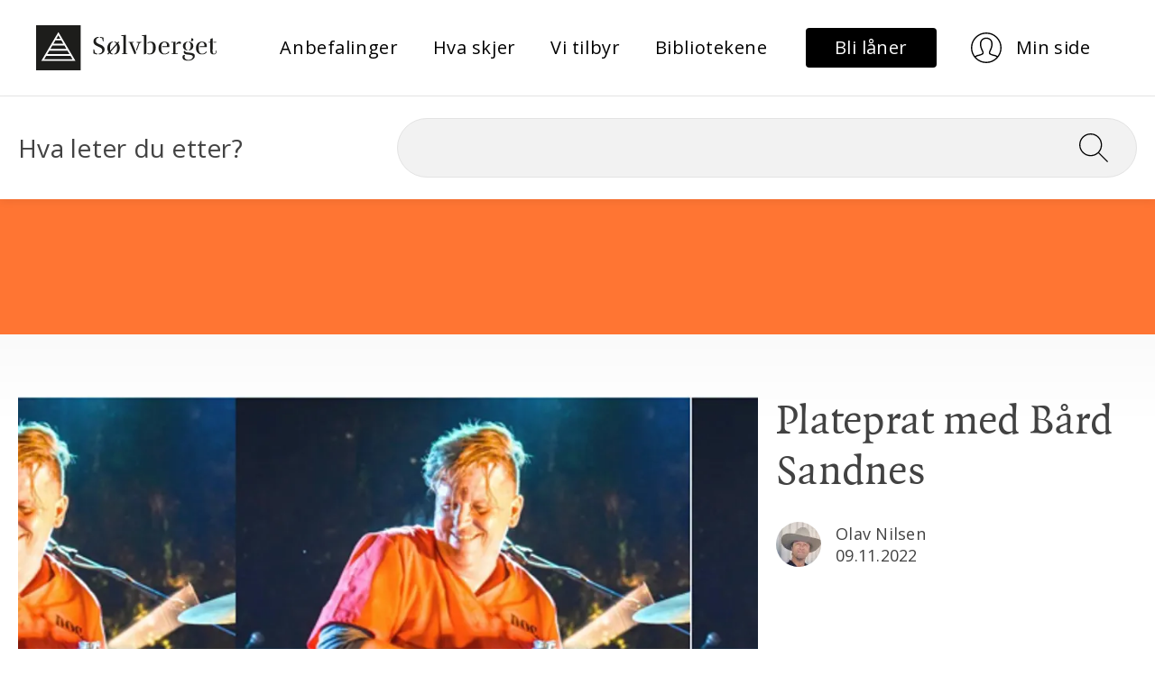

--- FILE ---
content_type: text/html; charset=utf-8
request_url: https://solvberget-prod.azurewebsites.net/anbefalinger/plateprat-med-baard-sandnes
body_size: 21518
content:
<!DOCTYPE html><html lang="no"><head><meta charset="utf-8"/>
    <meta name="viewport" content="width=device-width, initial-scale=1.0"/>
    <base href="/"/>
    <link rel="preconnect" href="https://fonts.googleapis.com"/>
    <link rel="preconnect" href="https://fonts.gstatic.com" crossorigin=""/>
    <link href="https://fonts.googleapis.com/css2?family=Open+Sans:wght@400;700&amp;display=swap" rel="stylesheet"/>

    <link href="_content/MudBlazor/MudBlazor.min.css" rel="stylesheet"/>
    <link href="js/leaflet/leaflet.css" rel="stylesheet"/>
    <link href="js/leaflet/MarkerCluster.css" rel="stylesheet"/>
    <link href="js/leaflet/leaflet.fullscreen.css" rel="stylesheet"/>
    <link href="css/utility.css" rel="stylesheet"/>
    <link href="css/typography.css" rel="stylesheet"/>
    <link href="css/site.css" rel="stylesheet"/>
    <link href="css/article.css" rel="stylesheet"/>
    <link href="css/carousel.css" rel="stylesheet"/>
    <link href="css/filter.css" rel="stylesheet"/>
    <link href="css/components/featured-links.css" rel="stylesheet"/>
    <link href="css/components/simple-links.css" rel="stylesheet"/>
    <link href="css/components/highlighted-content.css" rel="stylesheet"/>
    <link href="Solvberget.Web.styles.css" rel="stylesheet"/>

    
    <!-- Google tag (gtag.js) -->
<script async="" src="https://www.googletagmanager.com/gtag/js?id=G-JXWBXE7QK4"></script>
<script>
  window.dataLayer = window.dataLayer || [];
  function gtag(){dataLayer.push(arguments);}
  gtag('js', new Date());
  gtag('config', 'G-JXWBXE7QK4');
</script>
<script type="text/javascript">
    window._monsido = window._monsido || {
        token: "sJ5QBFBbaKuOIFQIppld8g",
        statistics: {
            enabled: true,
            documentTracking: {
                enabled: true,
                documentCls: "monsido_download",
                documentIgnoreCls: "monsido_ignore_download",
                documentExt: ["pdf"],
            },
        },
        heatmap: {
            enabled: true,
        },
        pageCorrect: {
            enabled: true,
        },
    };
</script>
<script type="text/javascript" async="" src="https://app-script.monsido.com/v2/monsido-script.js"></script>
    

    <!--Blazor:{"type":"server","prerenderId":"481f09d2c0514571887b6fa48e98b196","key":{"locationHash":"77D12F14A8105320B1AAED6AE7E689DA0EC4483270A645E84079EAA0FFDF550D:7","formattedComponentKey":""},"sequence":0,"descriptor":"CfDJ8A/EgP8hBjtApGA/B4zFjHWH1CamtUso7LvBV3PCt1xehpA1O4/z7fJ4L7i6jDXmfZR\u002B0lLm/4KB82kR7s/Qk7WX6LYJU9n02OXxmTotx\u002BgvPX/CbEb2cwMjbx/9TTd9Jo\u002B\u002BI0bV9LnH3gy2NTMUxJSmV0d93BBXpFrGmfrofIVnXOPZneCB6JNe/miD50pvwDYkWIXT0LRD6IyVAKv5U9iQzaK5x8kmPvLkoFg0DDJfGy9RddQKt9eVvGYKRQlxU00tCr/1ws/Ygnwg3TIieDuSAGRki0BqpNNQhdax4ZiDNiSI3QbFMqPbqPi5gUYA883fvc2B1cUJw0InHjt1KpM\u002BFEhSDWfuh6GxsYs6HcTPTtP3SnZbZ9wvY8KPNjxPm/d6k4XuDnMoHsRkGHzmbV7X8nb9Aucv086SgvNu4ePi7JCYpJzmZ/1EmO/MzSbigphNgBnRuprY2FdRzLc0YG/MIM/givnQimnSilB\u002BT6kBehwivHU/5sqeWoG99JX5syQmsIOPTU5wH6pNU2Kqp4lYdDgovh2jzxSeV9CUT7dvaOdY\u002BJQ88zH/F/eRZgIJXyJ2FLMdFex15QO4Ob/a8KE="}--><title>Plateprat med Bård Sandnes</title><!--Blazor:{"prerenderId":"481f09d2c0514571887b6fa48e98b196"}-->
    <script type="text/default-meta-elements">[[,"viewport",,,"width=device-width, initial-scale=1.0"]]</script>
    <meta name="description" content="Musikkbibliotekar Olav Nilsen slår av en prat med Bård Sandnes"/>
    <meta property="og:title" content="Plateprat med Bård Sandnes"/>
    <meta property="og:image" content="https://cdn.sanity.io:443/images/u1yf306m/production/3b8524e45899eec2c6f3c9cd12459ceea304a321-922x308.png?w=1200&amp;h=630&amp;fit=crop&amp;crop=entropy&amp;auto=format"/>
    <script type="text/default-link-elements">[["preconnect","https://fonts.googleapis.com/"],["preconnect","https://fonts.gstatic.com/"],["stylesheet","https://fonts.googleapis.com/css2?family=Open\u002BSans:wght@400;700\u0026display=swap"],["stylesheet","_content/MudBlazor/MudBlazor.min.css"],["stylesheet","js/leaflet/leaflet.css"],["stylesheet","js/leaflet/MarkerCluster.css"],["stylesheet","js/leaflet/leaflet.fullscreen.css"],["stylesheet","css/utility.css"],["stylesheet","css/typography.css"],["stylesheet","css/site.css"],["stylesheet","css/article.css"],["stylesheet","css/carousel.css"],["stylesheet","css/filter.css"],["stylesheet","css/components/featured-links.css"],["stylesheet","css/components/simple-links.css"],["stylesheet","css/components/highlighted-content.css"],["stylesheet","Solvberget.Web.styles.css"]]</script>
    <link rel="canonical" href="https://www.solvberget.no/anbefalinger/plateprat-med-baard-sandnes"/>
</head>
<body><!--Blazor:{"type":"server","prerenderId":"275e238f9f5e41868513dd8c81c542c2","key":{"locationHash":"B53AA5F9387C499FC8FD310750CCA6ACDACC21226B0EDEB6BB5644FC2689F026:10","formattedComponentKey":""},"sequence":1,"descriptor":"CfDJ8A/EgP8hBjtApGA/B4zFjHWhCsUaNUNACIPm10e07jq3ATrs\u002BdS7XeZsctvUQBNE/y4HUYKhEA9mmuE69eht\u002BQOuDQpjc1FUpts8MxHX36f7h\u002Bqu1BrkoJTq88bAoIlRu61YBVsS\u002BR09Jk14mMNWsGT9iVpC5OmXP9rVFcEQ426Z4C/BthSoh3xUYZ7broxx9rsapoB90MMLGf5ic3e1u71xxR0b\u002BFUrYRQRBulcfB2ct5hyZvMkutov6Kmalo/CHPBC4mGgLKMl4FXymMlXJZPL3rPQxPSbvPQDfbgCbsUk/hABDif9JUd4I6QJoe0gcQ5vHQXwNDNzQmTsoxjnr6CJulJrs6htXJ11JzXErGS3awAojryO8e\u002BN9fyvXm/Slzk6xCwftm1srEiz\u002Bfr780mn31OKzeGNkEMLRsVUUQFsd1kxMsuuR4vIqhwahHkhljcm1WI5gpl355ZCUzoT2aJB59e\u002BmHZxEFJbHRqu5bMEh9GgdJkkXjxLUqW/cFmPF5fnRsSj3njd0VoZbviAtJuHC/LmVeJiMzIZRXin\u002BO2p"}--><style>
::-webkit-scrollbar {width: 8px;height: 8px;z-index: 1;}
::-webkit-scrollbar-track {background: transparent;}
::-webkit-scrollbar-thumb {background: #c4c4c4;border-radius: 1px;}
::-webkit-scrollbar-thumb:hover {background: #a6a6a6;}
html, body * {scrollbar-color: #c4c4c4 transparent;scrollbar-width: thin;}
</style>
<style>
    .mud-chart-serie:hover {
        filter: url(#lighten);
    }
</style>

<style>
:root{
--mud-palette-black: rgba(39,44,52,1);
--mud-palette-white: rgba(255,255,255,1);
--mud-palette-primary: rgba(0,0,0,1);
--mud-palette-primary-rgb: 0,0,0;
--mud-palette-primary-text: rgba(255,255,255,1);
--mud-palette-primary-darken: rgb(0,0,0);
--mud-palette-primary-lighten: rgb(21,21,21);
--mud-palette-primary-hover: rgba(0,0,0,0.058823529411764705);
--mud-palette-secondary: rgba(242,242,242,1);
--mud-palette-secondary-rgb: 242,242,242;
--mud-palette-secondary-text: rgba(255,255,255,1);
--mud-palette-secondary-darken: rgb(225,225,225);
--mud-palette-secondary-lighten: rgb(255,255,255);
--mud-palette-secondary-hover: rgba(242,242,242,0.058823529411764705);
--mud-palette-tertiary: rgba(30,200,165,1);
--mud-palette-tertiary-rgb: 30,200,165;
--mud-palette-tertiary-text: rgba(255,255,255,1);
--mud-palette-tertiary-darken: rgb(25,169,140);
--mud-palette-tertiary-lighten: rgb(42,223,187);
--mud-palette-tertiary-hover: rgba(30,200,165,0.058823529411764705);
--mud-palette-info: rgba(33,150,243,1);
--mud-palette-info-rgb: 33,150,243;
--mud-palette-info-text: rgba(255,255,255,1);
--mud-palette-info-darken: rgb(12,128,223);
--mud-palette-info-lighten: rgb(71,167,245);
--mud-palette-info-hover: rgba(33,150,243,0.058823529411764705);
--mud-palette-success: rgba(0,200,83,1);
--mud-palette-success-rgb: 0,200,83;
--mud-palette-success-text: rgba(255,255,255,1);
--mud-palette-success-darken: rgb(0,163,68);
--mud-palette-success-lighten: rgb(0,235,98);
--mud-palette-success-hover: rgba(0,200,83,0.058823529411764705);
--mud-palette-warning: rgba(255,152,0,1);
--mud-palette-warning-rgb: 255,152,0;
--mud-palette-warning-text: rgba(255,255,255,1);
--mud-palette-warning-darken: rgb(214,129,0);
--mud-palette-warning-lighten: rgb(255,167,36);
--mud-palette-warning-hover: rgba(255,152,0,0.058823529411764705);
--mud-palette-error: rgba(244,67,54,1);
--mud-palette-error-rgb: 244,67,54;
--mud-palette-error-text: rgba(255,255,255,1);
--mud-palette-error-darken: rgb(242,28,13);
--mud-palette-error-lighten: rgb(246,96,85);
--mud-palette-error-hover: rgba(244,67,54,0.058823529411764705);
--mud-palette-dark: rgba(66,66,66,1);
--mud-palette-dark-rgb: 66,66,66;
--mud-palette-dark-text: rgba(255,255,255,1);
--mud-palette-dark-darken: rgb(46,46,46);
--mud-palette-dark-lighten: rgb(87,87,87);
--mud-palette-dark-hover: rgba(66,66,66,0.058823529411764705);
--mud-palette-text-primary: rgba(66,66,66,1);
--mud-palette-text-secondary: rgba(0,0,0,0.5372549019607843);
--mud-palette-text-disabled: rgba(0,0,0,0.3764705882352941);
--mud-palette-action-default: rgba(0,0,0,0.5372549019607843);
--mud-palette-action-default-hover: rgba(0,0,0,0.058823529411764705);
--mud-palette-action-disabled: rgba(0,0,0,0.25882352941176473);
--mud-palette-action-disabled-background: rgba(0,0,0,0.11764705882352941);
--mud-palette-surface: rgba(255,255,255,1);
--mud-palette-background: rgba(255,255,255,1);
--mud-palette-background-gray: rgba(245,245,245,1);
--mud-palette-drawer-background: rgba(255,255,255,1);
--mud-palette-drawer-text: rgba(66,66,66,1);
--mud-palette-drawer-icon: rgba(97,97,97,1);
--mud-palette-appbar-background: rgba(255,255,255,1);
--mud-palette-appbar-text: rgba(0,0,0,1);
--mud-palette-lines-default: rgba(0,0,0,0.11764705882352941);
--mud-palette-lines-inputs: rgba(189,189,189,1);
--mud-palette-table-lines: rgba(224,224,224,1);
--mud-palette-table-striped: rgba(0,0,0,0.0196078431372549);
--mud-palette-table-hover: rgba(0,0,0,0.0392156862745098);
--mud-palette-divider: rgba(224,224,224,1);
--mud-palette-divider-light: rgba(0,0,0,0.8);
--mud-palette-skeleton: rgba(0,0,0,0.10980392156862745);
--mud-palette-gray-default: #9E9E9E;
--mud-palette-gray-light: #BDBDBD;
--mud-palette-gray-lighter: #E0E0E0;
--mud-palette-gray-dark: #757575;
--mud-palette-gray-darker: #616161;
--mud-palette-overlay-dark: rgba(33,33,33,0.4980392156862745);
--mud-palette-overlay-light: rgba(255,255,255,0.4980392156862745);
--mud-ripple-color: var(--mud-palette-text-primary);
--mud-ripple-opacity: 0.1;
--mud-ripple-opacity-secondary: 0.2;
--mud-elevation-0: none;
--mud-elevation-1: 0px 2px 1px -1px rgba(0,0,0,0.2),0px 1px 1px 0px rgba(0,0,0,0.14),0px 1px 3px 0px rgba(0,0,0,0.12);
--mud-elevation-2: 0px 3px 1px -2px rgba(0,0,0,0.2),0px 2px 2px 0px rgba(0,0,0,0.14),0px 1px 5px 0px rgba(0,0,0,0.12);
--mud-elevation-3: 0px 3px 3px -2px rgba(0,0,0,0.2),0px 3px 4px 0px rgba(0,0,0,0.14),0px 1px 8px 0px rgba(0,0,0,0.12);
--mud-elevation-4: 0px 2px 4px -1px rgba(0,0,0,0.2),0px 4px 5px 0px rgba(0,0,0,0.14),0px 1px 10px 0px rgba(0,0,0,0.12);
--mud-elevation-5: 0px 3px 5px -1px rgba(0,0,0,0.2),0px 5px 8px 0px rgba(0,0,0,0.14),0px 1px 14px 0px rgba(0,0,0,0.12);
--mud-elevation-6: 0px 3px 5px -1px rgba(0,0,0,0.2),0px 6px 10px 0px rgba(0,0,0,0.14),0px 1px 18px 0px rgba(0,0,0,0.12);
--mud-elevation-7: 0px 4px 5px -2px rgba(0,0,0,0.2),0px 7px 10px 1px rgba(0,0,0,0.14),0px 2px 16px 1px rgba(0,0,0,0.12);
--mud-elevation-8: 0px 5px 5px -3px rgba(0,0,0,0.2),0px 8px 10px 1px rgba(0,0,0,0.14),0px 3px 14px 2px rgba(0,0,0,0.12);
--mud-elevation-9: 0px 5px 6px -3px rgba(0,0,0,0.2),0px 9px 12px 1px rgba(0,0,0,0.14),0px 3px 16px 2px rgba(0,0,0,0.12);
--mud-elevation-10: 0px 6px 6px -3px rgba(0,0,0,0.2),0px 10px 14px 1px rgba(0,0,0,0.14),0px 4px 18px 3px rgba(0,0,0,0.12);
--mud-elevation-11: 0px 6px 7px -4px rgba(0,0,0,0.2),0px 11px 15px 1px rgba(0,0,0,0.14),0px 4px 20px 3px rgba(0,0,0,0.12);
--mud-elevation-12: 0px 7px 8px -4px rgba(0,0,0,0.2),0px 12px 17px 2px rgba(0,0,0,0.14),0px 5px 22px 4px rgba(0,0,0,0.12);
--mud-elevation-13: 0px 7px 8px -4px rgba(0,0,0,0.2),0px 13px 19px 2px rgba(0,0,0,0.14),0px 5px 24px 4px rgba(0,0,0,0.12);
--mud-elevation-14: 0px 7px 9px -4px rgba(0,0,0,0.2),0px 14px 21px 2px rgba(0,0,0,0.14),0px 5px 26px 4px rgba(0,0,0,0.12);
--mud-elevation-15: 0px 8px 9px -5px rgba(0,0,0,0.2),0px 15px 22px 2px rgba(0,0,0,0.14),0px 6px 28px 5px rgba(0,0,0,0.12);
--mud-elevation-16: 0px 8px 10px -5px rgba(0,0,0,0.2),0px 16px 24px 2px rgba(0,0,0,0.14),0px 6px 30px 5px rgba(0,0,0,0.12);
--mud-elevation-17: 0px 8px 11px -5px rgba(0,0,0,0.2),0px 17px 26px 2px rgba(0,0,0,0.14),0px 6px 32px 5px rgba(0,0,0,0.12);
--mud-elevation-18: 0px 9px 11px -5px rgba(0,0,0,0.2),0px 18px 28px 2px rgba(0,0,0,0.14),0px 7px 34px 6px rgba(0,0,0,0.12);
--mud-elevation-19: 0px 9px 12px -6px rgba(0,0,0,0.2),0px 19px 29px 2px rgba(0,0,0,0.14),0px 7px 36px 6px rgba(0,0,0,0.12);
--mud-elevation-20: 0px 10px 13px -6px rgba(0,0,0,0.2),0px 20px 31px 3px rgba(0,0,0,0.14),0px 8px 38px 7px rgba(0,0,0,0.12);
--mud-elevation-21: 0px 10px 13px -6px rgba(0,0,0,0.2),0px 21px 33px 3px rgba(0,0,0,0.14),0px 8px 40px 7px rgba(0,0,0,0.12);
--mud-elevation-22: 0px 10px 14px -6px rgba(0,0,0,0.2),0px 22px 35px 3px rgba(0,0,0,0.14),0px 8px 42px 7px rgba(0,0,0,0.12);
--mud-elevation-23: 0px 11px 14px -7px rgba(0,0,0,0.2),0px 23px 36px 3px rgba(0,0,0,0.14),0px 9px 44px 8px rgba(0,0,0,0.12);
--mud-elevation-24: 0px 11px 15px -7px rgba(0,0,0,0.2),0px 24px 38px 3px rgba(0,0,0,0.14),0px 9px 46px 8px rgba(0,0,0,0.12);
--mud-elevation-25: 0 5px 5px -3px rgba(0,0,0,.06), 0 8px 10px 1px rgba(0,0,0,.042), 0 3px 14px 2px rgba(0,0,0,.036);
--mud-default-borderradius: 4px;
--mud-drawer-width-left: 240px;
--mud-drawer-width-right: 240px;
--mud-drawer-width-mini-left: 56px;
--mud-drawer-width-mini-right: 56px;
--mud-appbar-height: auto;
--mud-typography-default-family: 'Open Sans','Arial','sans-serif';
--mud-typography-default-size: .875rem;
--mud-typography-default-weight: 400;
--mud-typography-default-lineheight: 1.43;
--mud-typography-default-letterspacing: .01071em;
--mud-typography-default-text-transform: none;
--mud-typography-h1-family: 'Open Sans','Arial','sans-serif';
--mud-typography-h1-size: 6rem;
--mud-typography-h1-weight: 300;
--mud-typography-h1-lineheight: 1.167;
--mud-typography-h1-letterspacing: -.01562em;
--mud-typography-h1-text-transform: none;
--mud-typography-h2-family: 'Open Sans','Arial','sans-serif';
--mud-typography-h2-size: 3.75rem;
--mud-typography-h2-weight: 300;
--mud-typography-h2-lineheight: 1.2;
--mud-typography-h2-letterspacing: -.00833em;
--mud-typography-h2-text-transform: none;
--mud-typography-h3-family: 'Open Sans','Arial','sans-serif';
--mud-typography-h3-size: 3rem;
--mud-typography-h3-weight: 400;
--mud-typography-h3-lineheight: 1.167;
--mud-typography-h3-letterspacing: 0;
--mud-typography-h3-text-transform: none;
--mud-typography-h4-family: 'Open Sans','Arial','sans-serif';
--mud-typography-h4-size: 2.125rem;
--mud-typography-h4-weight: 400;
--mud-typography-h4-lineheight: 1.235;
--mud-typography-h4-letterspacing: .00735em;
--mud-typography-h4-text-transform: none;
--mud-typography-h5-family: 'Open Sans','Arial','sans-serif';
--mud-typography-h5-size: 1.5rem;
--mud-typography-h5-weight: 400;
--mud-typography-h5-lineheight: 1.334;
--mud-typography-h5-letterspacing: 0;
--mud-typography-h5-text-transform: none;
--mud-typography-h6-family: 'Open Sans','Arial','sans-serif';
--mud-typography-h6-size: 1.25rem;
--mud-typography-h6-weight: 500;
--mud-typography-h6-lineheight: 1.6;
--mud-typography-h6-letterspacing: .0075em;
--mud-typography-h6-text-transform: none;
--mud-typography-subtitle1-family: 'Open Sans','Arial','sans-serif';
--mud-typography-subtitle1-size: 1rem;
--mud-typography-subtitle1-weight: 400;
--mud-typography-subtitle1-lineheight: 1.75;
--mud-typography-subtitle1-letterspacing: .00938em;
--mud-typography-subtitle1-text-transform: none;
--mud-typography-subtitle2-family: 'Open Sans','Arial','sans-serif';
--mud-typography-subtitle2-size: .875rem;
--mud-typography-subtitle2-weight: 500;
--mud-typography-subtitle2-lineheight: 1.57;
--mud-typography-subtitle2-letterspacing: .00714em;
--mud-typography-subtitle2-text-transform: none;
--mud-typography-body1-family: 'Open Sans','Arial','sans-serif';
--mud-typography-body1-size: 1rem;
--mud-typography-body1-weight: 400;
--mud-typography-body1-lineheight: 1.5;
--mud-typography-body1-letterspacing: .00938em;
--mud-typography-body1-text-transform: none;
--mud-typography-body2-family: 'Open Sans','Arial','sans-serif';
--mud-typography-body2-size: .875rem;
--mud-typography-body2-weight: 400;
--mud-typography-body2-lineheight: 1.43;
--mud-typography-body2-letterspacing: .01071em;
--mud-typography-body2-text-transform: none;
--mud-typography-input-family: 'Open Sans','Arial','sans-serif';
--mud-typography-input-size: 1rem;
--mud-typography-input-weight: 400;
--mud-typography-input-lineheight: 1.1876;
--mud-typography-input-letterspacing: .00938em;
--mud-typography-input-text-transform: none;
--mud-typography-button-family: 'Open Sans','Arial','sans-serif';
--mud-typography-button-size: .875rem;
--mud-typography-button-weight: 500;
--mud-typography-button-lineheight: 1.75;
--mud-typography-button-letterspacing: .02857em;
--mud-typography-button-text-transform: uppercase;
--mud-typography-caption-family: 'Open Sans','Arial','sans-serif';
--mud-typography-caption-size: .75rem;
--mud-typography-caption-weight: 400;
--mud-typography-caption-lineheight: 1.66;
--mud-typography-caption-letterspacing: .03333em;
--mud-typography-caption-text-transform: none;
--mud-typography-overline-family: 'Open Sans','Arial','sans-serif';
--mud-typography-overline-size: .75rem;
--mud-typography-overline-weight: 400;
--mud-typography-overline-lineheight: 2.66;
--mud-typography-overline-letterspacing: .08333em;
--mud-typography-overline-text-transform: none;
--mud-zindex-drawer: 1100;
--mud-zindex-appbar: 1300;
--mud-zindex-dialog: 1400;
--mud-zindex-popover: 1200;
--mud-zindex-snackbar: 1500;
--mud-zindex-tooltip: 1600;
--mud-native-html-color-scheme: light;
}
</style>

<div class="mud-popover-provider"></div>

<div id="mud-snackbar-container" class="mud-snackbar-location-top-right"></div>

<div class="mud-layout mud-drawer-close-responsive-lg-right mud-drawer-right-clipped-never" style=""><div class="mud-grid mud-grid-spacing-xs-0 justify-start"><div class="mud-grid-item mud-grid-item-xs-12" style="border-bottom: 1px #E5E5E5 solid;"><div class="d-flex align-center justify-space-between my-7 header-menu px-5 px-lg-10"><div><a href="/" class="d-flex logo" b-p388a8rk9y=""><img src="images/logo.svg" alt="Logo til Sølvberget" class="mud-image object-fill object-center"/></a></div>
                    <div><div class="d-none d-lg-flex d-xl-flex" b-ihxzjlmfu7=""><ul class="text-small list-reset" b-ihxzjlmfu7=""><li b-ihxzjlmfu7=""><a type="button" href="https://solvberget-prod.azurewebsites.net/anbefalinger" class="mud-button-root mud-button mud-button-text mud-button-text-default mud-button-text-size-medium mud-ripple text-small text-transform-none text-black text-underline-none"><span class="mud-button-label">Anbefalinger</span></a></li><li b-ihxzjlmfu7=""><a type="button" href="https://solvberget-prod.azurewebsites.net/hva-skjer" class="mud-button-root mud-button mud-button-text mud-button-text-default mud-button-text-size-medium mud-ripple text-small text-transform-none text-black text-underline-none"><span class="mud-button-label">Hva skjer</span></a></li><li b-ihxzjlmfu7=""><a type="button" href="https://solvberget-prod.azurewebsites.net/vi-tilbyr" class="mud-button-root mud-button mud-button-text mud-button-text-default mud-button-text-size-medium mud-ripple text-small text-transform-none text-black text-underline-none"><span class="mud-button-label">Vi tilbyr</span></a></li><li b-ihxzjlmfu7=""><a type="button" href="https://solvberget-prod.azurewebsites.net/bibliotekene" class="mud-button-root mud-button mud-button-text mud-button-text-default mud-button-text-size-medium mud-ripple text-small text-transform-none text-black text-underline-none"><span class="mud-button-label">Bibliotekene</span></a></li></ul></div></div>
                    <div><div class="mud-grid mud-grid-spacing-xs-0 justify-start align-center d-flex"><div class="d-none d-lg-flex d-xl-flex"><div class="mud-grid-item"><a type="button" href="https://solvberget.bib.no/cgi-bin/m2?mode=ln-kanskjenylaaner" class="mud-button-root mud-button mud-button-filled mud-button-filled-default mud-button-filled-size-medium mud-ripple py-2 px-8 button-primary" style="white-space: nowrap; min-width: auto;"><span class="mud-button-label"><span class="text-small" style="text-transform: none">Bli låner</span></span></a>
                                    <a type="button" href="https://solvberget.bib.no/cgi-bin/m2?mode=login" class="mud-button-root mud-button mud-button-text mud-button-text-transparent mud-button-text-size-medium mud-ripple py-2 px-8 button-white" style="white-space: nowrap; min-width: auto;"><span class="mud-button-label"><img src="/images/icon-user.svg" alt=""/>
                                        <span class="text-small pl-4" style="text-transform: none">Min side</span></span></a></div></div>

                            <div class="d-lg-none d-xl-none d-flex"><div class="mud-grid-item d-flex"><a type="button" href="https://solvberget.bib.no/cgi-bin/m2?mode=login" class="mud-button-root mud-button mud-button-text mud-button-text-default mud-button-text-size-medium mud-ripple py-2 px-4 button-white" style="white-space: nowrap; min-width: auto; min-height: 50px;"><span class="mud-button-label"><img src="/images/icon-user.svg" alt="User profile"/></span></a></div>
                                <div class="mud-grid-item d-flex"><button type="button" class="mud-button-root mud-button mud-button-text mud-button-text-default mud-button-text-size-medium mud-ripple py-2 px-4" style="white-space: nowrap; min-width: auto; min-height: 50px;" __internal_stoppropagation_onclick=""><span class="mud-button-label"><img src="/images/icon-hamburger.svg" alt="Toggle menu"/></span></button></div>
                                <div class="d-lg-none d-xl-none"><aside preserveopenstate="false" class="mud-drawer mud-drawer-fixed mud-drawer-pos-right mud-drawer--closed mud-drawer--initial mud-drawer-lg mud-drawer-clipped-never mud-elevation-1 mud-drawer-responsive" style=""><div class="mud-drawer-content"><div class="mud-drawer-header align-self-end pr-5"><button aria-label="Close drawer" type="button" class="mud-button-root mud-icon-button mud-primary-text hover:mud-primary-hover mud-ripple mud-ripple-icon py-2 px-4" style="min-height: 50px; border-radius: 5px; font-size: 2rem;" __internal_stoppropagation_onclick=""><span class="mud-icon-button-label"><svg class="mud-icon-root mud-svg-icon mud-icon-size-medium" focusable="false" viewBox="0 0 24 24" aria-hidden="true" role="img"><path d="M0 0h24v24H0z" fill="none"></path><path d="M19 6.41L17.59 5 12 10.59 6.41 5 5 6.41 10.59 12 5 17.59 6.41 19 12 13.41 17.59 19 19 17.59 13.41 12z"></path></svg></span></button></div>
                                        <div style="" class="d-flex flex-column pb-5 px-5 text-small nav-menu-drawer text-black"><a class="mb-6" href="https://solvberget-prod.azurewebsites.net/anbefalinger" b-3cu7c5p2nk="">Anbefalinger</a><a class="mb-6" href="https://solvberget-prod.azurewebsites.net/hva-skjer" b-3cu7c5p2nk="">Hva skjer</a><a class="mb-6" href="https://solvberget-prod.azurewebsites.net/vi-tilbyr" b-3cu7c5p2nk="">Vi tilbyr</a><a class="mb-6" href="https://solvberget-prod.azurewebsites.net/bibliotekene" b-3cu7c5p2nk="">Bibliotekene</a></div></div></aside>
</div></div></div></div></div></div>
        <div class="mud-grid-item mud-grid-item-xs-12 py-6 relative" style="box-shadow: 0px 4px 8px 0px rgba(0, 0, 0, .05);"><div class="mud-container mud-container-maxwidth-lg mud-container--gutters"><div class="mud-grid mud-grid-spacing-xs-5 justify-start d-flex align-center"><div class="mud-grid-item mud-grid-item-xs-12 mud-grid-item-md-4 d-none d-md-block d-lg-block d-xl-block text-x-large">
        Hva leter du etter?
    </div>
    <div class="mud-grid-item mud-grid-item-xs-12 mud-grid-item-md-8"><form action="/sok" method="get"><input type="hidden" name="__RequestVerificationToken" value="CfDJ8A_EgP8hBjtApGA_B4zFjHW4yLMtfZV0nQHA89BHrkawA4EyfBFKWCHnp-eCTEn5M6S3WLyNIwWqw5keHRmPEVPPg4OOJ3zAHTBO9tBRZrDF0v5vabvRvQrAUfpTGnZiNc03ozxJJswwXQguXAyYMa8"/><div class="search-wrapper" b-fd75oxjypl=""><input name="filter" aria-label="Søk" class="search-input text-x-large" required="" value="" b-fd75oxjypl=""/>
                <button class="search-button" aria-label="Søk" onclick="Search" b-fd75oxjypl=""><img src="images/icon-search.svg" alt="" class="search-icon" b-fd75oxjypl=""/></button></div></form></div></div></div></div></div><div class="mud-main-content bg-gray-gradient d-flex flex-column">
    <div class="article-banner bg-orange text-black"></div>
    <div class="mud-container mud-container-maxwidth-lg mud-container--gutters article mb-10"><div class="mud-grid mud-grid-spacing-xs-5 justify-start article-header d-flex mb-1 mb-sm-6"><div class="mud-grid-item mud-grid-item-md-8 pb-2 pb-md-5"><img src="https://cdn.sanity.io:443/images/u1yf306m/production/3b8524e45899eec2c6f3c9cd12459ceea304a321-922x308.png?w=941&amp;h=580&amp;fit=crop&amp;crop=entropy&amp;auto=format" srcset="https://cdn.sanity.io:443/images/u1yf306m/production/3b8524e45899eec2c6f3c9cd12459ceea304a321-922x308.png?w=941&amp;h=580&amp;fit=crop&amp;crop=entropy&amp;auto=format 1x, https://cdn.sanity.io:443/images/u1yf306m/production/3b8524e45899eec2c6f3c9cd12459ceea304a321-922x308.png?w=1882&amp;h=1160&amp;fit=crop&amp;crop=entropy&amp;auto=format 2x" width="941" height="580" alt="Bård Sandnes spiller trommer" class="d-flex" loading="lazy" b-24667zdr1q=""/></div><div class="mud-grid-item mud-grid-item-md-4"><h1>Plateprat med Bård Sandnes</h1><div class="d-flex align-center text-article-meta mt-7"><img src="https://cdn.sanity.io:443/images/u1yf306m/production/16505e6dba8efcff09b9ee3c26a221d634c646b9-960x951.jpg?w=50&amp;h=50&amp;fit=crop&amp;crop=entropy&amp;auto=format" srcset="https://cdn.sanity.io:443/images/u1yf306m/production/16505e6dba8efcff09b9ee3c26a221d634c646b9-960x951.jpg?w=50&amp;h=50&amp;fit=crop&amp;crop=entropy&amp;auto=format 1x, https://cdn.sanity.io:443/images/u1yf306m/production/16505e6dba8efcff09b9ee3c26a221d634c646b9-960x951.jpg?w=100&amp;h=100&amp;fit=crop&amp;crop=entropy&amp;auto=format 2x" width="50" height="50" alt="Olav Nilsen" class="mr-4" loading="lazy" b-24667zdr1q=""/><div class="d-flex flex-column"><p class="mb-0">Olav Nilsen</p>
                                <p class="mb-0">09.11.2022</p></div></div></div></div>
        <div class="mud-grid mud-grid-spacing-xs-5 justify-start mb-1 mb-sm-10"><div class="mud-grid-item mud-grid-item-sm-10 mud-grid-item-md-8 text-x-large">Musikkbibliotekar Olav Nilsen slår av en prat med Bård Sandnes</div></div>
        <div class="mud-grid mud-grid-spacing-xs-5 justify-start d-flex flex-md-row-reverse content-wrapper"><div class="mud-grid-item mud-grid-item-sm-10 mud-grid-item-md-8"><p><strong>Hei! <br/>Om noen spanderer?</strong> <br/>Kjøper du en Gin &amp; tonic til meg, blir jeg blid og glad. </p><figure><img class="image" alt="" src="https://cdn.sanity.io/images/u1yf306m/production/5c2ce43ae9322306e92cd168a6128e0546b676aa-720x720.jpg?w=800&amp;h=600&amp;auto=format"/></figure><p><strong>Om du ønsker å få folk ut på dansegulvet, hvilken låt spiller du?</strong> <br/>Hmm. De gangene jeg vil ha folk ut på gulvet er jeg på scenen selv, og da er en småpønkete versjon av Dolly Parton god å ty til. </p><div class="embeddedHTML"><iframe width="560" height="315" src="https://www.youtube.com/embed/fBoTwOTKw0I" title="YouTube video player" frameborder="0" allow="accelerometer; autoplay; clipboard-write; encrypted-media; gyroscope; picture-in-picture" allowfullscreen=""></iframe></div>
<p><strong>Beskriv deg selv med minst 5 ord.</strong> <br/>Egentlig ganske hyggelig og grei.</p><p><strong>Hva blir tittelen på din selvbiografi?</strong> <br/>TrilleBård. </p><figure><img class="image" alt="" src="https://cdn.sanity.io/images/u1yf306m/production/cbd38ac6804a46930c040bbe577c2da1c1fa7e7f-723x478.png?w=800&amp;h=600&amp;auto=format"/></figure><p>Foto: Av <a target="" href="https://www.flickr.com/people/khrawlings/">khrawlings</a>. CC </p><p>Her på Biblå ønsker vi å løfte frem bra musikk og inspirere til nye lytteopplevelser.</p><figure><img class="image" alt="" src="https://cdn.sanity.io/images/u1yf306m/production/94d6447166f29b656093bc83153bf3dd58da1a37-1366x2048.jpg?w=800&amp;h=600&amp;auto=format"/></figure><p><strong>3 favorittalbum?</strong> </p><ul><li><normal><em>Trick of the Tail</em> av <strong>Genesis</strong> er verdens beste album. </normal></li><li><normal><em>Opposites</em> av <strong>Biffy Clyro</strong> følger like etter. </normal></li><li><normal>Nummer tre er kanskje <em>So</em> av <strong>Peter Gabriel</strong> – Den lærte meg å spille triangel. </normal></li></ul><figure><img class="image" alt="" src="https://cdn.sanity.io/images/u1yf306m/production/62178ada06792005e7cb9206b0778d2f2b6120f3-890x288.png?w=800&amp;h=600&amp;auto=format"/></figure><p><strong>3 favorittlåter?</strong> <br/>Det får jeg ikke til... Men <strong>Here comes the flood</strong> og <strong>Many of Horror</strong> er veldig bra låter. </p><div class="embeddedHTML"><iframe style="border-radius:12px" src="https://open.spotify.com/embed/track/6l6b7epmL1Eg7ZlxYqMVed?utm_source=generator" width="100%" height="152" frameborder="0" allowfullscreen="" allow="autoplay; clipboard-write; encrypted-media; fullscreen; picture-in-picture" loading="lazy"></iframe></div>
<div class="embeddedHTML"><iframe style="border-radius:12px" src="https://open.spotify.com/embed/track/0Au4QRVX0hwIRVv1svcqhD?utm_source=generator" width="100%" height="152" frameborder="0" allowfullscreen="" allow="autoplay; clipboard-write; encrypted-media; fullscreen; picture-in-picture" loading="lazy"></iframe></div>
<p><strong>Hva har du hørt på de siste dagene?</strong> <br/>Jeg har hørt på verdens beste plate, Genesis - <em>A trick of the Tail</em> siden seg skulle intervjues av Biblå + <strong><a target="_blank" href="https://open.spotify.com/album/5N7Wqm3tHp6cfYxzl2R26A?si=irpBNQKoQhqFHNBk8n0srw">Sousamarsjer</a></strong> og <strong>Artic Monkeys</strong>.  </p><div class="embeddedHTML"><iframe style="border-radius:12px" src="https://open.spotify.com/embed/album/6gzQHMfNleYdrw5PDkLxBv?utm_source=generator" width="100%" height="80" frameborder="0" allowfullscreen="" allow="autoplay; clipboard-write; encrypted-media; fullscreen; picture-in-picture" loading="lazy"></iframe></div>
<div class="embeddedHTML"><iframe width="560" height="315" src="https://www.youtube.com/embed/3OLCFsie-XI" title="YouTube video player" frameborder="0" allow="accelerometer; autoplay; clipboard-write; encrypted-media; gyroscope; picture-in-picture" allowfullscreen=""></iframe></div>
<div class="embeddedHTML"><iframe style="border-radius:12px" src="https://open.spotify.com/embed/album/50Zz8CkIhATKUlQMbHO3k1?utm_source=generator" width="100%" height="80" frameborder="0" allowfullscreen="" allow="autoplay; clipboard-write; encrypted-media; fullscreen; picture-in-picture" loading="lazy"></iframe></div>
<p><strong>Undervurdert plate?</strong> <br/>Nei. Det vanskelige for de fleste som gir ut musikk sånn i det små, er å bli vurdert i det hele tatt.</p><p><strong>En klassiker som du aldri har forstått deg på?</strong> <br/>David Bowie – <strong>Cat People </strong></p><div class="embeddedHTML"><iframe style="border-radius:12px" src="https://open.spotify.com/embed/album/7uxqReZ4CXQWIlS1DY0FJi?utm_source=generator" width="100%" height="80" frameborder="0" allowfullscreen="" allow="autoplay; clipboard-write; encrypted-media; fullscreen; picture-in-picture" loading="lazy"></iframe></div>
<p><strong>Favorittplatecover? <br/></strong>Moonflower – <strong>Santana</strong> live er utrolig pent. </p><figure><img class="image" alt="" src="https://cdn.sanity.io/images/u1yf306m/production/8de9c11d2ce32f5dac3ad9e4227fa0819ceb786c-598x598.jpg?w=800&amp;h=600&amp;auto=format"/></figure><p><strong>Samler du på plater?</strong> <br/>Nei, jeg kan ikke si at jeg samler. Kjøper en plate sånn av og til.</p><p><strong>Favoritt blant fysiske platebutikker?</strong> <br/>Tror det må bli <strong>Platon</strong> i Bergen. Der har jeg kjøpt plater siden ungdomsskolen.</p><p><strong>Om du måtte velge: </strong></p><ul><li><normal>Beatles vs. Rolling Stones<strong>. Beatles.</strong></normal></li><li><normal>Kraftwerk vs. Can<strong>.</strong> Dette er ikke min greie, så jeg velger meg april. </normal></li><li><normal>Bjørn Eidsvåg vs. Ole Paus<strong>. </strong>Fine karer begge to. </normal></li><li><normal>Motörhead vs. Ramones<strong>. Motörhead</strong> Helt klart<strong>. </strong></normal></li><li><normal>Bill Bruford vs. Ginger Baker<strong>. </strong>Det må nesten bli <strong>Bill Bruford</strong>. Yes, King Crimson og vikartrommestolen i Genesis en stund. </normal></li><li><normal>Penger vs. Berømmelse<strong>. Berømmelse</strong>. Så bruke den til å karre til meg alle pengene.</normal></li></ul><p><strong>Vinyl, CD, kassett eller strømming når du spiller musikk hjemme?</strong> <br/>50/50 Strømming og vinyl.</p><p><strong>Hva spiller du musikk på hjemme?</strong>  <br/>Audio Technica platespiller eller Spotify via Sonos og headset</p><p><strong>Om du skulle lagd en mixtape/spotifyliste til kjæresten for å hylle kjærligheten, hvilke 3 låter må være med? <br/></strong>I will always love You, Martha og Creep. </p><div class="embeddedHTML"><iframe style="border-radius:12px" src="https://open.spotify.com/embed/track/4eHbdreAnSOrDDsFfc4Fpm?utm_source=generator" width="100%" height="152" frameborder="0" allowfullscreen="" allow="autoplay; clipboard-write; encrypted-media; fullscreen; picture-in-picture" loading="lazy"></iframe></div>
<p><strong>Hvilke 3 plater har påvirket/inspirert deg mest de siste 3 årene?</strong> <br/>Vet ikke helt om jeg har et godt svar på det, men jeg har øvd mye til <strong>Marthe Wang</strong> og en liveplate med <strong>Steely Dan</strong> som ikke har vært utgitt før. </p><div class="embeddedHTML"><iframe style="border-radius:12px" src="https://open.spotify.com/embed/artist/1C5w8BJZv0qoTGCFiVlfyZ?utm_source=generator" width="100%" height="80" frameborder="0" allowfullscreen="" allow="autoplay; clipboard-write; encrypted-media; fullscreen; picture-in-picture" loading="lazy"></iframe></div>
<div class="embeddedHTML"><iframe style="border-radius:12px" src="https://open.spotify.com/embed/album/50nlMmLmdig3A8Otqja9re?utm_source=generator" width="100%" height="80" frameborder="0" allowfullscreen="" allow="autoplay; clipboard-write; encrypted-media; fullscreen; picture-in-picture" loading="lazy"></iframe></div>
<p><strong>Noen ord om en bra spilleliste du vil dele?</strong> <br/>Ny Norsk Rock er en fin liste hvor små norske band samarbeider om å gi hverandre litt boost. </p><div class="embeddedHTML"><iframe style="border-radius:12px" src="https://open.spotify.com/embed/playlist/1pLrTnZVQR5irR1x4ZFB3C?utm_source=generator" width="100%" height="80" frameborder="0" allowfullscreen="" allow="autoplay; clipboard-write; encrypted-media; fullscreen; picture-in-picture" loading="lazy"></iframe></div>
<p><strong>Noen musikkbøker du vil anbefale?</strong> <br/>Ai ai ai. Her er det mange. Biografiene om <a target="_blank" href="https://solvberget.bib.no/cgi-bin/m2?mode=vt&amp;hpid=1668170233&amp;nyttsok=1&amp;pubsok_txt_0=Black%20Sabbath%20biografier&amp;timestamp=1668170276654">Black Sabbath</a> og <a target="_blank" href="https://solvberget.bib.no/cgi-bin/m2?mode=vt&amp;hpid=1668170315&amp;avgr_ff=ff%3Dl&amp;pubsok_txt_0=Pink%20%20%20Floyd%20">Pink Floyd </a>er enormt bra. Selvbiografien til Bruce Springsteen og Paul McCartney er fantastiske. Men den aller beste er <a target="_blank" href="https://solvberget.bib.no/cgi-bin/m2?mode=p&amp;tnr=654054"><em>Not Dead Yet</em></a> av <strong>Phil Collins</strong>. Rå og ærlig. </p><figure><img class="image" alt="Not dead yet av Phil Collins bokforside pocketutgave" src="https://cdn.sanity.io/images/u1yf306m/production/598a2036f3965d23be888fcaf4c59a1241b392be-259x400.jpg?w=800&amp;h=600&amp;auto=format"/></figure><p><strong>En roman som gjorde inntrykk på deg?</strong> <br/><a target="_blank" href="https://solvberget.bib.no/cgi-bin/m2?mode=vt&amp;hpid=1668170383&amp;avgr_ff=ff%3Dl&amp;pubsok_txt_0=Parfymen%20patrick"><em>Parfymen</em></a><em> </em>traff meg som en slegge. </p><figure><img class="image" alt="" src="https://cdn.sanity.io/images/u1yf306m/production/5ddefd787d017e7d1cf09db35ba1a216e94dfe92-600x965.jpg?w=800&amp;h=600&amp;auto=format"/></figure><p><strong>Favorittsitat?</strong> <br/>Min mor sa alltid <em><strong>«Skulle det være nødvendig»</strong></em> om ting hun ikke likte.</p><p><strong>Musiker/DJ som du har stor respekt for?</strong> <br/>Alle.</p><p><strong>Minneverdig musikkøyeblikk?</strong> <br/>Sto ved sjøen da Ferdigmixen til <em>Besatt</em> (Supersofa) kom på mail, og jeg fikk høre for første gang. Da gikk det kaldt nedover rydden samtidig som jeg gliste bredt. </p><div class="embeddedHTML"><iframe style="border-radius:12px" src="https://open.spotify.com/embed/track/21vEMksIFpSbMLkVImTU6c?utm_source=generator" width="100%" height="152" frameborder="0" allowfullscreen="" allow="autoplay; clipboard-write; encrypted-media; fullscreen; picture-in-picture" loading="lazy"></iframe></div>
<figure><img class="image" alt="" src="https://cdn.sanity.io/images/u1yf306m/production/d49cb7248c6484017f7366963d5a16038697721b-2464x1640.jpg?w=800&amp;h=600&amp;auto=format"/></figure><p><strong>Beste konsertopplevelse?</strong> <br/>Tror det må være <strong>Genesis</strong> i Herning eller <strong>Pink Floyd</strong> I Oslo. Eller<strong> Peter Gabriel</strong> eller <strong>Santana</strong> eller <strong>Iron Maiden</strong> eller kanskje det var <strong>Vettche</strong> på folken nå i høst.</p><p><strong>Favorittfestival?</strong> <br/>Digget Rått &amp; Råte da den eksisterte.</p><p><strong>Musikkby?</strong> <br/>Hele Vestlandet produserer nye band og artister for tiden som er knallbra.</p><p><strong>Drømmejobb nå og da du var 13? <br/></strong>Mekaniker, helt til jeg innså at jeg ikke forstod meg på biler i det hele tatt. Men veldig tøffe kjeledresser, da. </p><figure><img class="image" alt="" src="https://cdn.sanity.io/images/u1yf306m/production/44b979880a36abfe449166c35fdf70850364cd2b-280x392.jpg?w=800&amp;h=600&amp;auto=format"/></figure><p><strong>Har du noen hobbyer eller interesser utenom musikk?</strong> <br/>Ja.</p><p><strong>Hvordan tror du dine venner oppfatter din musikksmak?</strong> <br/>Litt rar, kanskje.</p><p><strong>Er det en musikksjanger som du gjerne skulle brukt mer tid på?</strong> <br/>Klassisk. Veldig mye det som jeg digger når jeg blir utsatt for det, men som jeg aldri kommer på at jeg skal sette på. </p><figure><img class="image" alt="" src="https://cdn.sanity.io/images/u1yf306m/production/e0c75e002f022dc2f7b4a540f817d781e18a2190-806x1200.jpg?w=800&amp;h=600&amp;auto=format"/></figure><p><strong>Hvor gammel var du da du «oppdaget» musikken og hva gjorde at du ble hekta? <br/></strong>Stian tre hus borti gaten hadde en stor platesamling. Vi satt i kjelleren hos han fra jeg var ti, kanskje og han spilte musikk for meg. Mye jeg ikke syns så mye om, men da han satte på <em>How dare you</em> med <strong><a target="_blank" href="https://solvberget.bib.no/cgi-bin/m2-int?mode=vt&amp;hpid=1668171135&amp;avgr_ff=ff%3Ddc%20og%20ff%3Ddg&amp;pubsok_txt_0=10cc">10cc</a></strong> var jeg solgt. For en plate. </p><div class="embeddedHTML"><iframe style="border-radius:12px" src="https://open.spotify.com/embed/album/3NdgPq01qSa5PP5mpaKuV4?utm_source=generator" width="100%" height="80" frameborder="0" allowfullscreen="" allow="autoplay; clipboard-write; encrypted-media; fullscreen; picture-in-picture" loading="lazy"></iframe></div>
<p><strong>Hva slags musikk hørte du på i ungdomstiden?</strong> <br/>Da min bror flyttet hjemmefra, da jeg var 11-12, la han igjen fire kasetter. Så jeg spilte meg varm på musikken han ikke ville ha. Det var <em>Share Heart Atack</em> – <strong>Queen</strong>, <em>Greatest hits</em> – <strong><a target="_blank" href="https://solvberget.bib.no/cgi-bin/m2-int?mode=p&amp;tnr=419330">Eagles</a></strong>, <em>There´s the rub</em> – <strong><a target="_blank" href="https://open.spotify.com/album/0jhrnGAzi75RYTsfACZMGW?si=2cadlVhsSgKjNelU99XmpA">Wishbone Ash</a></strong>, og verdens beste plate: <a target="_blank" href="https://solvberget.bib.no/cgi-bin/m2-int?mode=p&amp;tnr=572107"><em>Trick of the tail</em></a>. Sammen med to plater ac <strong>10cc</strong> som første jeg kjøpte selv, er dette soundtracket til ungdomstiden min. På videregående kom i tillegg <strong>Black Sabbath</strong>, <strong>Kansas</strong>, <strong>Santana</strong>, og en haug med andre. </p><div class="embeddedHTML"><iframe style="border-radius:12px" src="https://open.spotify.com/embed/track/7Dk2q3NMtkiHNAA4DuHIGF?utm_source=generator" width="100%" height="152" frameborder="0" allowfullscreen="" allow="autoplay; clipboard-write; encrypted-media; fullscreen; picture-in-picture" loading="lazy"></iframe></div>
<p><strong>Hvilken type musikk likte dine foreldre?</strong> <br/>Roger Whittaker og korps.</p><p><strong>Har musikksmaken din endret seg?</strong> <br/>Utvidet seg, kanskje, men ikke forandret seg.</p><p><strong>Et musikalsk 10 år som du ville reise til om du hadde en tidsmaskin</strong>? <br/>Veldig mye av musikken jeg setter høyt ble laget på <strong>70-tallet</strong>.</p><p><strong>Er du nostalgisk?</strong> <br/>Tror ikke det.</p><p><strong>Er det noe du har lyst til å lære deg?</strong> <br/>Piano hadde vært nyttig når jeg lager musikk. </p><figure><img class="image" alt="" src="https://cdn.sanity.io/images/u1yf306m/production/fdbb27fd7ef02f2e7d7804e97416fd594fc90905-504x599.jpg?w=800&amp;h=600&amp;auto=format"/></figure><p><strong>Foto: CC </strong><strong><a target="_blank" href="https://commons.wikimedia.org/wiki/File:Steinway_Vienna_002.JPG">Wikipedia </a></strong><a target="_blank" href="https://commons.wikimedia.org/wiki/User:Gryffindor">Gryffindor</a></p><p><strong>Er du en maximalist eller minimalist?</strong> <br/>Begge deler. Jeg liker når musikken hvisker, for så å eksplodere.</p><p><strong>Hva begeistrer deg?</strong> <br/>En god samtale.</p><p><strong>Hva er du redd for?</strong> <br/>At folk skal få vite hva jeg er redd for.</p><p><strong>Favorittdyr?</strong> <br/>Jeg var på safari en gang å fikk se «de fem store». For en gjeng! </p><figure><img class="image" alt="" src="https://cdn.sanity.io/images/u1yf306m/production/95668b53a9a463279d27cb3ea3072c54706cbf82-773x1000.jpg?w=800&amp;h=600&amp;auto=format"/></figure><p><strong>Noe som du irriterer deg over?</strong> <br/>Folk som ikke blinker i rundkjøringer og parkerer på handicapparkering (jeg er sikker på at det er de samme folkene)</p><p><strong>Hvilket forhold har du til musikkjournalistikk?</strong> <br/>Jeg leser Drummer og Modern Drummer når jeg får tak i det. Ellers er <a target="_blank" href="https://radio.nrk.no/podkast/musikkrommet">Musikkrommet</a> på NRK med Sandeep Singh veldig bra.</p><figure><img class="image" alt="" src="https://cdn.sanity.io/images/u1yf306m/production/ef0851166f58776652bc803fc411fbf5acf82364-1604x466.png?w=800&amp;h=600&amp;auto=format"/></figure><p><strong>Har du noen personer som har viktig for din musikksmak?</strong> <br/>Jeg nevnte Stian borti gaten og min bror som gav meg musikken han ikke ville ha. Gitarist Espen i det første rockebandet mitt brettet ut horisonten og introduserte meg for mye bra.</p><p><strong>En mentor som du har lært noe spesielt av</strong>? <br/>Hmm. Jeg hadde noen få trommetimer hos Jan Sollesnes og en hos Terje Isungset. De mente det nok ikke sånn men jeg skjønte at de tenkte at jeg ikke kom til å bli noen teknisk virtuos. Skulle jeg ha det gøy med musikk, måtte jeg vite hva jeg er god på og hva jeg ikke er god på. Og drite i at jeg aldri blir like god som de to gutta der.</p><p><strong>Hvor viktig er det tekniske utstyret for deg når du lager og spiller musikk?</strong> <br/>Trommesettet mitt er nok det jeg eier som jeg steller finest med. Der er ting på stell. Når det gjelder innspillingsutstyr er jeg glad for at vi har Andreas som skjønner seg på digitale duppedingser og patchinger og sånn. Innad i Supersofa er vi god på forskjellige ting når vi snakker om innspilling, så da blir det litt stolleken når vi holder på.</p><p><strong>Hva er de viktigste inspirasjonskildene når du lager musikk?</strong> <br/>Jeg tenker nok ofte «hva ville Biffy Clyro gjort med dette her?»</p><p><strong>Favorittinstrument?</strong> <br/>Jeg er fryktelig glad i mitt Pearl Reference Pure som jeg kjøpte av trommisen i Sløtface. Sammen med mine to beste skarptrommer – en fra British Drum og en fra Pork Pie og Paiste symbaler er det mitt favorittinstrument </p><figure><img class="image" alt="" src="https://cdn.sanity.io/images/u1yf306m/production/6de7426593092ff07e8c93dc40c6e71311c66cc7-450x600.jpg?w=800&amp;h=600&amp;auto=format"/></figure><p><strong>Foto: </strong><strong><a target="_blank" href="https://commons.wikimedia.org/wiki/File:Pearl_Masters_Maple_Reserve.jpg">Wikipedia CC</a></strong></p><p><strong>Akustisk eller elektrisk?</strong> <br/>Akustiske trommer, digital innspilling.</p><p><strong>Falskt eller Auto-Tune?</strong> <br/>Synger til det er reint nok og bruker aldri Auto-tune. Aldri sier jeg!</p><p><strong>Favorittstudio?</strong> <br/>Her i området har det alltid vært fint å jobbe hos Inge Engelen på Tou og hos Bernt Ove Kaasen i det gamle bedehuset på Dale.</p><figure><img class="image" alt="" src="https://cdn.sanity.io/images/u1yf306m/production/dba40a60603c5a864db4935c5df84a33d1de363b-2048x1340.jpg?w=800&amp;h=600&amp;auto=format"/></figure><p><strong>Er det en musiker eller band i Stavanger som har fått altfor lite oppmerksomhet?</strong> <br/>Mange lokale som er utrolig gode, men som alt for få vet om. Folk må komme seg ut for å se lokale band!</p><p><strong>En eller annen i Stavanger som du vil sender stafettpinnen videre til, sammen med en låt denne personen burde høre? <br/></strong>Liva Sværen en en ung dyktig musiker som spiller bass i bandet til Sigrid.</p><p></p><p><strong>Alle sangene:</strong></p><div class="embeddedHTML"><iframe style="border-radius:12px" src="https://open.spotify.com/embed/playlist/3twJfRdPPOGDRWue73Ggcq?utm_source=generator" width="100%" height="152" frameborder="0" allowfullscreen="" allow="autoplay; clipboard-write; encrypted-media; fullscreen; picture-in-picture" loading="lazy"></iframe></div>
</div>
            <div class="mud-grid-item mud-grid-item-md-4 article-sidebar"><div class="mud-grid mud-grid-spacing-xs-6 justify-start"><div class="mud-grid-item mud-grid-item-xs-12 mb-5"><div class="mud-paper mud-elevation-0 mud-card bg-box-grey pa-5 pa-sm-10 text-small" style=""><p></p><figure><img class="extra-box-image d-flex justify-center mx-auto" alt="" src="https://cdn.sanity.io/images/u1yf306m/production/a1553d8d7640d769b37c9be0bff7905d0db914d1-1266x1266.jpg?w=800&amp;h=600&amp;auto=format"/></figure><p><strong>Bård Sandnes</strong> er vokalist, trommis og tekstforfatter i bandet <a target="" href="https://www.facebook.com/supersofaband/">Supersofa</a></p><p>Han er også bergenser og gleder seg selvfølgelig til å få Brann tilbake i eliteserien.<br/>Ser alt av Formel 1 og syns at Gudfaren 1 og 2 er de aller beste filmene. Jobber som lærer i media og kommunikasjon på Vågen VGS og var tv-produsent før dette med jobber for bla. Dagsrevyen og Hotel Cæsar. Bor i Sandnes og liker veldig godt å gå i fjellet.<br/></p><figure><img class="extra-box-image d-flex justify-center mx-auto" alt="" src="https://cdn.sanity.io/images/u1yf306m/production/4df8a6a4c4a99a345221fba2ea420a82f745dd1b-960x737.png?w=800&amp;h=600&amp;auto=format"/></figure><p></p><p><a target="_blank" href="https://supersofaband.blogspot.com/">https://supersofaband.blogspot.com/</a></p><figure><img class="extra-box-image d-flex justify-center mx-auto" alt="" src="https://cdn.sanity.io/images/u1yf306m/production/dba40a60603c5a864db4935c5df84a33d1de363b-2048x1340.jpg?w=800&amp;h=600&amp;auto=format"/></figure><p></p><figure><img class="extra-box-image d-flex justify-center mx-auto" alt="" src="https://cdn.sanity.io/images/u1yf306m/production/d49cb7248c6484017f7366963d5a16038697721b-2464x1640.jpg?w=800&amp;h=600&amp;auto=format"/></figure><p></p></div></div></div></div></div></div><div class="mud-container mud-container-maxwidth-lg mud-container--gutters mt-25"><h2 class="h1 mb-8">Mer Plateprat</h2><div class="mud-paper mud-elevation-0" style=""><div class="mud-container mud-container-maxwidth-lg mud-container--gutters my-4 px-0"><div class="WMBSC loading " b-zgymt9fpr0=""><div class="WMBSC-content " b-zgymt9fpr0=""><a href="https://www.solvberget.no/anbefalinger/plateprat-med-anita-hoeyvik" class="group link-box d-flex flex-column text-black text-underline-none bg-box-grey content-box-card px-0 mx-5" b-hcj7byuiu1=""><img src="https://cdn.sanity.io:443/images/u1yf306m/production/a119daa42972b4cfdb5d5544c2ad0bb63f08c029-1125x844.jpg?w=700&amp;h=420&amp;fit=crop&amp;crop=entropy&amp;auto=format" srcset="https://cdn.sanity.io:443/images/u1yf306m/production/a119daa42972b4cfdb5d5544c2ad0bb63f08c029-1125x844.jpg?w=700&amp;h=420&amp;fit=crop&amp;crop=entropy&amp;auto=format 1x, https://cdn.sanity.io:443/images/u1yf306m/production/a119daa42972b4cfdb5d5544c2ad0bb63f08c029-1125x844.jpg?w=1400&amp;h=840&amp;fit=crop&amp;crop=entropy&amp;auto=format 2x" width="700" height="420" alt="Anita Høyvik i stua si. Foto: Olav Iroko Høyvik-Woode" class="content-box-image" loading="lazy" b-24667zdr1q=""/><div class="px-5 py-7 px-md-7 py-md-12 d-flex flex-column align-center text-center content-wrapper" b-hcj7byuiu1=""><p class="text-x-small one-line mb-6" b-hcj7byuiu1="">25. aug. 2022</p><h3 class="mb-6 two-line" b-hcj7byuiu1="">Plateprat med Anita Høyvik</h3>

                <div class="mt-auto" b-hcj7byuiu1=""><div class="arrow  d-flex justify-center" b-02390rravp=""><div class="arrow-line" b-02390rravp=""></div>
    <div class="arrow-corner" b-02390rravp=""></div></div></div></div></a><a href="https://www.solvberget.no/anbefalinger/plateprat-med-anna-klungre" class="group link-box d-flex flex-column text-black text-underline-none bg-box-grey content-box-card px-0 mx-5" b-hcj7byuiu1=""><img src="https://cdn.sanity.io:443/images/u1yf306m/production/32ad6e3bb30a8635137478f60fb3640af258c303-4445x3334.jpg?w=700&amp;h=420&amp;fit=crop&amp;crop=entropy&amp;auto=format" srcset="https://cdn.sanity.io:443/images/u1yf306m/production/32ad6e3bb30a8635137478f60fb3640af258c303-4445x3334.jpg?w=700&amp;h=420&amp;fit=crop&amp;crop=entropy&amp;auto=format 1x, https://cdn.sanity.io:443/images/u1yf306m/production/32ad6e3bb30a8635137478f60fb3640af258c303-4445x3334.jpg?w=1400&amp;h=840&amp;fit=crop&amp;crop=entropy&amp;auto=format 2x" width="700" height="420" alt="Bilde av Anna Klungre" class="content-box-image" loading="lazy" b-24667zdr1q=""/><div class="px-5 py-7 px-md-7 py-md-12 d-flex flex-column align-center text-center content-wrapper" b-hcj7byuiu1=""><p class="text-x-small one-line mb-6" b-hcj7byuiu1="">12. okt. 2022</p><h3 class="mb-6 two-line" b-hcj7byuiu1="">Plateprat med Anna Klungre</h3>

                <div class="mt-auto" b-hcj7byuiu1=""><div class="arrow  d-flex justify-center" b-02390rravp=""><div class="arrow-line" b-02390rravp=""></div>
    <div class="arrow-corner" b-02390rravp=""></div></div></div></div></a><a href="https://www.solvberget.no/anbefalinger/plateprat-med-sarah-hestness" class="group link-box d-flex flex-column text-black text-underline-none bg-box-grey content-box-card px-0 mx-5" b-hcj7byuiu1=""><img src="https://cdn.sanity.io:443/images/u1yf306m/production/11c9124dfa0c53b8e24f0ca4ac7d1dcddf6c7c3d-2000x1333.jpg?w=700&amp;h=420&amp;fit=crop&amp;crop=entropy&amp;auto=format" srcset="https://cdn.sanity.io:443/images/u1yf306m/production/11c9124dfa0c53b8e24f0ca4ac7d1dcddf6c7c3d-2000x1333.jpg?w=700&amp;h=420&amp;fit=crop&amp;crop=entropy&amp;auto=format 1x, https://cdn.sanity.io:443/images/u1yf306m/production/11c9124dfa0c53b8e24f0ca4ac7d1dcddf6c7c3d-2000x1333.jpg?w=1400&amp;h=840&amp;fit=crop&amp;crop=entropy&amp;auto=format 2x" width="700" height="420" alt="Sarah Hestness på scenen med gitar" class="content-box-image" loading="lazy" b-24667zdr1q=""/><div class="px-5 py-7 px-md-7 py-md-12 d-flex flex-column align-center text-center content-wrapper" b-hcj7byuiu1=""><p class="text-x-small one-line mb-6" b-hcj7byuiu1="">14. okt. 2022</p><h3 class="mb-6 two-line" b-hcj7byuiu1="">Plateprat med Sarah Hestness</h3>

                <div class="mt-auto" b-hcj7byuiu1=""><div class="arrow  d-flex justify-center" b-02390rravp=""><div class="arrow-line" b-02390rravp=""></div>
    <div class="arrow-corner" b-02390rravp=""></div></div></div></div></a><a href="https://www.solvberget.no/anbefalinger/plateprat-med-priscila-serrano" class="group link-box d-flex flex-column text-black text-underline-none bg-box-grey content-box-card px-0 mx-5" b-hcj7byuiu1=""><img src="https://cdn.sanity.io:443/images/u1yf306m/production/de4bc63611c6b45da8f1c11260ee4c2020f1475a-828x633.jpg?w=700&amp;h=420&amp;fit=crop&amp;crop=entropy&amp;auto=format" srcset="https://cdn.sanity.io:443/images/u1yf306m/production/de4bc63611c6b45da8f1c11260ee4c2020f1475a-828x633.jpg?w=700&amp;h=420&amp;fit=crop&amp;crop=entropy&amp;auto=format 1x, https://cdn.sanity.io:443/images/u1yf306m/production/de4bc63611c6b45da8f1c11260ee4c2020f1475a-828x633.jpg?w=1400&amp;h=840&amp;fit=crop&amp;crop=entropy&amp;auto=format 2x" width="700" height="420" alt="Priscila Serrano i studio med gitar og mikser i bakgrunnen" class="content-box-image" loading="lazy" b-24667zdr1q=""/><div class="px-5 py-7 px-md-7 py-md-12 d-flex flex-column align-center text-center content-wrapper" b-hcj7byuiu1=""><p class="text-x-small one-line mb-6" b-hcj7byuiu1="">10. okt. 2022</p><h3 class="mb-6 two-line" b-hcj7byuiu1="">Plateprat med Priscila Serrano</h3>

                <div class="mt-auto" b-hcj7byuiu1=""><div class="arrow  d-flex justify-center" b-02390rravp=""><div class="arrow-line" b-02390rravp=""></div>
    <div class="arrow-corner" b-02390rravp=""></div></div></div></div></a><a href="https://www.solvberget.no/anbefalinger/plateprat-med-emilie-eie" class="group link-box d-flex flex-column text-black text-underline-none bg-box-grey content-box-card px-0 mx-5" b-hcj7byuiu1=""><img src="https://cdn.sanity.io:443/images/u1yf306m/production/6e4dc36ac631e8f0c611ba415abc440d7e7a3c07-1134x874.jpg?w=700&amp;h=420&amp;fit=crop&amp;crop=entropy&amp;auto=format" srcset="https://cdn.sanity.io:443/images/u1yf306m/production/6e4dc36ac631e8f0c611ba415abc440d7e7a3c07-1134x874.jpg?w=700&amp;h=420&amp;fit=crop&amp;crop=entropy&amp;auto=format 1x, https://cdn.sanity.io:443/images/u1yf306m/production/6e4dc36ac631e8f0c611ba415abc440d7e7a3c07-1134x874.jpg?w=1400&amp;h=840&amp;fit=crop&amp;crop=entropy&amp;auto=format 2x" width="700" height="420" alt="Portrett av Emilie Eie" class="content-box-image" loading="lazy" b-24667zdr1q=""/><div class="px-5 py-7 px-md-7 py-md-12 d-flex flex-column align-center text-center content-wrapper" b-hcj7byuiu1=""><p class="text-x-small one-line mb-6" b-hcj7byuiu1="">3. nov. 2022</p><h3 class="mb-6 two-line" b-hcj7byuiu1="">Plateprat med Emilie Eie</h3>

                <div class="mt-auto" b-hcj7byuiu1=""><div class="arrow  d-flex justify-center" b-02390rravp=""><div class="arrow-line" b-02390rravp=""></div>
    <div class="arrow-corner" b-02390rravp=""></div></div></div></div></a><a href="https://www.solvberget.no/anbefalinger/plateprat-med-lotte-loekeland-hovda" class="group link-box d-flex flex-column text-black text-underline-none bg-box-grey content-box-card px-0 mx-5" b-hcj7byuiu1=""><img src="https://cdn.sanity.io:443/images/u1yf306m/production/e4ad88785da386f53039cdea137c4930c1d36206-660x439.jpg?w=700&amp;h=420&amp;fit=crop&amp;crop=entropy&amp;auto=format" srcset="https://cdn.sanity.io:443/images/u1yf306m/production/e4ad88785da386f53039cdea137c4930c1d36206-660x439.jpg?w=700&amp;h=420&amp;fit=crop&amp;crop=entropy&amp;auto=format 1x, https://cdn.sanity.io:443/images/u1yf306m/production/e4ad88785da386f53039cdea137c4930c1d36206-660x439.jpg?w=1400&amp;h=840&amp;fit=crop&amp;crop=entropy&amp;auto=format 2x" width="700" height="420" alt="Lotte Løkeland Hovda ved platespllere på utested" class="content-box-image" loading="lazy" b-24667zdr1q=""/><div class="px-5 py-7 px-md-7 py-md-12 d-flex flex-column align-center text-center content-wrapper" b-hcj7byuiu1=""><p class="text-x-small one-line mb-6" b-hcj7byuiu1="">27. okt. 2022</p><h3 class="mb-6 two-line" b-hcj7byuiu1="">Plateprat med Lotte Løkeland Hovda</h3>

                <div class="mt-auto" b-hcj7byuiu1=""><div class="arrow  d-flex justify-center" b-02390rravp=""><div class="arrow-line" b-02390rravp=""></div>
    <div class="arrow-corner" b-02390rravp=""></div></div></div></div></a><a href="https://www.solvberget.no/anbefalinger/plateprat-med-lars-arne-lindland" class="group link-box d-flex flex-column text-black text-underline-none bg-box-grey content-box-card px-0 mx-5" b-hcj7byuiu1=""><img src="https://cdn.sanity.io:443/images/u1yf306m/production/4d045f82883b270aaec86506918a95f10454c7d7-3539x2048.jpg?w=700&amp;h=420&amp;fit=crop&amp;crop=entropy&amp;auto=format" srcset="https://cdn.sanity.io:443/images/u1yf306m/production/4d045f82883b270aaec86506918a95f10454c7d7-3539x2048.jpg?w=700&amp;h=420&amp;fit=crop&amp;crop=entropy&amp;auto=format 1x, https://cdn.sanity.io:443/images/u1yf306m/production/4d045f82883b270aaec86506918a95f10454c7d7-3539x2048.jpg?w=1400&amp;h=840&amp;fit=crop&amp;crop=entropy&amp;auto=format 2x" width="700" height="420" alt="Foto: Agnes Rokkan" class="content-box-image" loading="lazy" b-24667zdr1q=""/><div class="px-5 py-7 px-md-7 py-md-12 d-flex flex-column align-center text-center content-wrapper" b-hcj7byuiu1=""><p class="text-x-small one-line mb-6" b-hcj7byuiu1="">11. okt. 2022</p><h3 class="mb-6 two-line" b-hcj7byuiu1="">Plateprat med Lars Arne Lindland</h3>

                <div class="mt-auto" b-hcj7byuiu1=""><div class="arrow  d-flex justify-center" b-02390rravp=""><div class="arrow-line" b-02390rravp=""></div>
    <div class="arrow-corner" b-02390rravp=""></div></div></div></div></a><a href="https://www.solvberget.no/anbefalinger/plateprat-med-paal-asle-pettersen" class="group link-box d-flex flex-column text-black text-underline-none bg-box-grey content-box-card px-0 mx-5" b-hcj7byuiu1=""><img src="https://cdn.sanity.io:443/images/u1yf306m/production/98f4b01583b7bdce4ed9dcc01d384583d2653f51-3088x2320.jpg?w=700&amp;h=420&amp;fit=crop&amp;crop=entropy&amp;auto=format" srcset="https://cdn.sanity.io:443/images/u1yf306m/production/98f4b01583b7bdce4ed9dcc01d384583d2653f51-3088x2320.jpg?w=700&amp;h=420&amp;fit=crop&amp;crop=entropy&amp;auto=format 1x, https://cdn.sanity.io:443/images/u1yf306m/production/98f4b01583b7bdce4ed9dcc01d384583d2653f51-3088x2320.jpg?w=1400&amp;h=840&amp;fit=crop&amp;crop=entropy&amp;auto=format 2x" width="700" height="420" class="content-box-image" loading="lazy" b-24667zdr1q=""/><div class="px-5 py-7 px-md-7 py-md-12 d-flex flex-column align-center text-center content-wrapper" b-hcj7byuiu1=""><p class="text-x-small one-line mb-6" b-hcj7byuiu1="">31. okt. 2022</p><h3 class="mb-6 two-line" b-hcj7byuiu1="">Plateprat med Pål Asle Pettersen</h3>

                <div class="mt-auto" b-hcj7byuiu1=""><div class="arrow  d-flex justify-center" b-02390rravp=""><div class="arrow-line" b-02390rravp=""></div>
    <div class="arrow-corner" b-02390rravp=""></div></div></div></div></a><a href="https://www.solvberget.no/anbefalinger/plateprat-med-harald-harestad" class="group link-box d-flex flex-column text-black text-underline-none bg-box-grey content-box-card px-0 mx-5" b-hcj7byuiu1=""><img src="https://cdn.sanity.io:443/images/u1yf306m/production/e106ecb669256fbb3e94658db7c36049143baa8a-3639x2048.jpg?w=700&amp;h=420&amp;fit=crop&amp;crop=entropy&amp;auto=format" srcset="https://cdn.sanity.io:443/images/u1yf306m/production/e106ecb669256fbb3e94658db7c36049143baa8a-3639x2048.jpg?w=700&amp;h=420&amp;fit=crop&amp;crop=entropy&amp;auto=format 1x, https://cdn.sanity.io:443/images/u1yf306m/production/e106ecb669256fbb3e94658db7c36049143baa8a-3639x2048.jpg?w=1400&amp;h=840&amp;fit=crop&amp;crop=entropy&amp;auto=format 2x" width="700" height="420" alt="Harald Harestad portrett svart/hvitt" class="content-box-image" loading="lazy" b-24667zdr1q=""/><div class="px-5 py-7 px-md-7 py-md-12 d-flex flex-column align-center text-center content-wrapper" b-hcj7byuiu1=""><p class="text-x-small one-line mb-6" b-hcj7byuiu1="">4. okt. 2022</p><h3 class="mb-6 two-line" b-hcj7byuiu1="">Plateprat med Harald Harestad</h3>

                <div class="mt-auto" b-hcj7byuiu1=""><div class="arrow  d-flex justify-center" b-02390rravp=""><div class="arrow-line" b-02390rravp=""></div>
    <div class="arrow-corner" b-02390rravp=""></div></div></div></div></a><a href="https://www.solvberget.no/anbefalinger/plateprat-med-thomas-eiene" class="group link-box d-flex flex-column text-black text-underline-none bg-box-grey content-box-card px-0 mx-5" b-hcj7byuiu1=""><img src="https://cdn.sanity.io:443/images/u1yf306m/production/7efb029ed4ad4272f23a24e3126716a2e839b957-1344x1344.jpg?w=700&amp;h=420&amp;fit=crop&amp;crop=entropy&amp;auto=format" srcset="https://cdn.sanity.io:443/images/u1yf306m/production/7efb029ed4ad4272f23a24e3126716a2e839b957-1344x1344.jpg?w=700&amp;h=420&amp;fit=crop&amp;crop=entropy&amp;auto=format 1x, https://cdn.sanity.io:443/images/u1yf306m/production/7efb029ed4ad4272f23a24e3126716a2e839b957-1344x1344.jpg?w=1400&amp;h=840&amp;fit=crop&amp;crop=entropy&amp;auto=format 2x" width="700" height="420" alt="Thomas Eiene" class="content-box-image" loading="lazy" b-24667zdr1q=""/><div class="px-5 py-7 px-md-7 py-md-12 d-flex flex-column align-center text-center content-wrapper" b-hcj7byuiu1=""><p class="text-x-small one-line mb-6" b-hcj7byuiu1="">14. okt. 2022</p><h3 class="mb-6 two-line" b-hcj7byuiu1="">Plateprat med Thomas Eiene</h3>

                <div class="mt-auto" b-hcj7byuiu1=""><div class="arrow  d-flex justify-center" b-02390rravp=""><div class="arrow-line" b-02390rravp=""></div>
    <div class="arrow-corner" b-02390rravp=""></div></div></div></div></a><a href="https://www.solvberget.no/anbefalinger/plateprat-med-baard-halsne" class="group link-box d-flex flex-column text-black text-underline-none bg-box-grey content-box-card px-0 mx-5" b-hcj7byuiu1=""><img src="https://cdn.sanity.io:443/images/u1yf306m/production/e84fa1573780ad3f5e2a3c321e70b482970cd11b-2388x1645.jpg?w=700&amp;h=420&amp;fit=crop&amp;crop=focalpoint&amp;auto=format&amp;fp-x=0.6869488536155199&amp;fp-y=0.25390673065091657" srcset="https://cdn.sanity.io:443/images/u1yf306m/production/e84fa1573780ad3f5e2a3c321e70b482970cd11b-2388x1645.jpg?w=700&amp;h=420&amp;fit=crop&amp;crop=focalpoint&amp;auto=format&amp;fp-x=0.6869488536155199&amp;fp-y=0.25390673065091657 1x, https://cdn.sanity.io:443/images/u1yf306m/production/e84fa1573780ad3f5e2a3c321e70b482970cd11b-2388x1645.jpg?w=1400&amp;h=840&amp;fit=crop&amp;crop=focalpoint&amp;auto=format&amp;fp-x=0.6869488536155199&amp;fp-y=0.25390673065091657 2x" width="700" height="420" alt="Bård Halsne stående ved hus" class="content-box-image" loading="lazy" b-24667zdr1q=""/><div class="px-5 py-7 px-md-7 py-md-12 d-flex flex-column align-center text-center content-wrapper" b-hcj7byuiu1=""><p class="text-x-small one-line mb-6" b-hcj7byuiu1="">4. sep. 2022</p><h3 class="mb-6 two-line" b-hcj7byuiu1="">Plateprat med Bård Halsne</h3>

                <div class="mt-auto" b-hcj7byuiu1=""><div class="arrow  d-flex justify-center" b-02390rravp=""><div class="arrow-line" b-02390rravp=""></div>
    <div class="arrow-corner" b-02390rravp=""></div></div></div></div></a><a href="https://www.solvberget.no/anbefalinger/plateprat-med-guttorm-andreasen" class="group link-box d-flex flex-column text-black text-underline-none bg-box-grey content-box-card px-0 mx-5" b-hcj7byuiu1=""><img src="https://cdn.sanity.io:443/images/u1yf306m/production/d79cc3c40c28b4a1112d128c1ddabbbec2bb434c-3088x2320.jpg?w=700&amp;h=420&amp;fit=crop&amp;crop=entropy&amp;auto=format" srcset="https://cdn.sanity.io:443/images/u1yf306m/production/d79cc3c40c28b4a1112d128c1ddabbbec2bb434c-3088x2320.jpg?w=700&amp;h=420&amp;fit=crop&amp;crop=entropy&amp;auto=format 1x, https://cdn.sanity.io:443/images/u1yf306m/production/d79cc3c40c28b4a1112d128c1ddabbbec2bb434c-3088x2320.jpg?w=1400&amp;h=840&amp;fit=crop&amp;crop=entropy&amp;auto=format 2x" width="700" height="420" alt="Guttorm Andreasen foran fjellvann" class="content-box-image" loading="lazy" b-24667zdr1q=""/><div class="px-5 py-7 px-md-7 py-md-12 d-flex flex-column align-center text-center content-wrapper" b-hcj7byuiu1=""><p class="text-x-small one-line mb-6" b-hcj7byuiu1="">4. okt. 2022</p><h3 class="mb-6 two-line" b-hcj7byuiu1="">Plateprat med Guttorm Andreasen</h3>

                <div class="mt-auto" b-hcj7byuiu1=""><div class="arrow  d-flex justify-center" b-02390rravp=""><div class="arrow-line" b-02390rravp=""></div>
    <div class="arrow-corner" b-02390rravp=""></div></div></div></div></a><a href="https://www.solvberget.no/anbefalinger/plateprat-med-sigbjoern-haaland" class="group link-box d-flex flex-column text-black text-underline-none bg-box-grey content-box-card px-0 mx-5" b-hcj7byuiu1=""><img src="https://cdn.sanity.io:443/images/u1yf306m/production/f2e9f176f7b8eea7936ca28b696e6675903c2a27-4232x2271.jpg?w=700&amp;h=420&amp;fit=crop&amp;crop=entropy&amp;auto=format" srcset="https://cdn.sanity.io:443/images/u1yf306m/production/f2e9f176f7b8eea7936ca28b696e6675903c2a27-4232x2271.jpg?w=700&amp;h=420&amp;fit=crop&amp;crop=entropy&amp;auto=format 1x, https://cdn.sanity.io:443/images/u1yf306m/production/f2e9f176f7b8eea7936ca28b696e6675903c2a27-4232x2271.jpg?w=1400&amp;h=840&amp;fit=crop&amp;crop=entropy&amp;auto=format 2x" width="700" height="420" alt="Sigbjørn Håland med instrumenter" class="content-box-image" loading="lazy" b-24667zdr1q=""/><div class="px-5 py-7 px-md-7 py-md-12 d-flex flex-column align-center text-center content-wrapper" b-hcj7byuiu1=""><p class="text-x-small one-line mb-6" b-hcj7byuiu1="">21. sep. 2022</p><h3 class="mb-6 two-line" b-hcj7byuiu1="">Plateprat med Sigbjørn Håland</h3>

                <div class="mt-auto" b-hcj7byuiu1=""><div class="arrow  d-flex justify-center" b-02390rravp=""><div class="arrow-line" b-02390rravp=""></div>
    <div class="arrow-corner" b-02390rravp=""></div></div></div></div></a><a href="https://www.solvberget.no/anbefalinger/plateprat-med-knut-jonas-sellevold" class="group link-box d-flex flex-column text-black text-underline-none bg-box-grey content-box-card px-0 mx-5" b-hcj7byuiu1=""><img src="https://cdn.sanity.io:443/images/u1yf306m/production/8bddc85e714ef09c1d35020be23bc6e4f06c5564-1086x724.jpg?w=700&amp;h=420&amp;fit=crop&amp;crop=entropy&amp;auto=format" srcset="https://cdn.sanity.io:443/images/u1yf306m/production/8bddc85e714ef09c1d35020be23bc6e4f06c5564-1086x724.jpg?w=700&amp;h=420&amp;fit=crop&amp;crop=entropy&amp;auto=format 1x, https://cdn.sanity.io:443/images/u1yf306m/production/8bddc85e714ef09c1d35020be23bc6e4f06c5564-1086x724.jpg?w=1400&amp;h=840&amp;fit=crop&amp;crop=entropy&amp;auto=format 2x" width="700" height="420" alt="Bilde av Knut Jonas Sellevold, foto: Dominik Binegger" class="content-box-image" loading="lazy" b-24667zdr1q=""/><div class="px-5 py-7 px-md-7 py-md-12 d-flex flex-column align-center text-center content-wrapper" b-hcj7byuiu1=""><p class="text-x-small one-line mb-6" b-hcj7byuiu1="">12. sep. 2022</p><h3 class="mb-6 two-line" b-hcj7byuiu1="">Plateprat med Knut Jonas Sellevold</h3>

                <div class="mt-auto" b-hcj7byuiu1=""><div class="arrow  d-flex justify-center" b-02390rravp=""><div class="arrow-line" b-02390rravp=""></div>
    <div class="arrow-corner" b-02390rravp=""></div></div></div></div></a><a href="https://www.solvberget.no/anbefalinger/plateprat-med-svein-brunstad" class="group link-box d-flex flex-column text-black text-underline-none bg-box-grey content-box-card px-0 mx-5" b-hcj7byuiu1=""><img src="https://cdn.sanity.io:443/images/u1yf306m/production/c9ef6b62f3d9e57ac31ebae3613d00bb7499765e-1440x960.jpg?w=700&amp;h=420&amp;fit=crop&amp;crop=entropy&amp;auto=format" srcset="https://cdn.sanity.io:443/images/u1yf306m/production/c9ef6b62f3d9e57ac31ebae3613d00bb7499765e-1440x960.jpg?w=700&amp;h=420&amp;fit=crop&amp;crop=entropy&amp;auto=format 1x, https://cdn.sanity.io:443/images/u1yf306m/production/c9ef6b62f3d9e57ac31ebae3613d00bb7499765e-1440x960.jpg?w=1400&amp;h=840&amp;fit=crop&amp;crop=entropy&amp;auto=format 2x" width="700" height="420" alt="Svein Brunstad ved miksepulten" class="content-box-image" loading="lazy" b-24667zdr1q=""/><div class="px-5 py-7 px-md-7 py-md-12 d-flex flex-column align-center text-center content-wrapper" b-hcj7byuiu1=""><p class="text-x-small one-line mb-6" b-hcj7byuiu1="">2. aug. 2022</p><h3 class="mb-6 two-line" b-hcj7byuiu1="">Plateprat med Svein Brunstad</h3>

                <div class="mt-auto" b-hcj7byuiu1=""><div class="arrow  d-flex justify-center" b-02390rravp=""><div class="arrow-line" b-02390rravp=""></div>
    <div class="arrow-corner" b-02390rravp=""></div></div></div></div></a><a href="https://www.solvberget.no/anbefalinger/plateprat-med-oliver-kersbergen" class="group link-box d-flex flex-column text-black text-underline-none bg-box-grey content-box-card px-0 mx-5" b-hcj7byuiu1=""><img src="https://cdn.sanity.io:443/images/u1yf306m/production/b0828bfbffaba435ff0a402c14704a30f1f50197-960x882.jpg?w=700&amp;h=420&amp;fit=crop&amp;crop=focalpoint&amp;auto=format&amp;fp-x=0.5&amp;fp-y=0.44198511792155376" srcset="https://cdn.sanity.io:443/images/u1yf306m/production/b0828bfbffaba435ff0a402c14704a30f1f50197-960x882.jpg?w=700&amp;h=420&amp;fit=crop&amp;crop=focalpoint&amp;auto=format&amp;fp-x=0.5&amp;fp-y=0.44198511792155376 1x, https://cdn.sanity.io:443/images/u1yf306m/production/b0828bfbffaba435ff0a402c14704a30f1f50197-960x882.jpg?w=1400&amp;h=840&amp;fit=crop&amp;crop=focalpoint&amp;auto=format&amp;fp-x=0.5&amp;fp-y=0.44198511792155376 2x" width="700" height="420" alt="Sleepyard på scenen" class="content-box-image" loading="lazy" b-24667zdr1q=""/><div class="px-5 py-7 px-md-7 py-md-12 d-flex flex-column align-center text-center content-wrapper" b-hcj7byuiu1=""><p class="text-x-small one-line mb-6" b-hcj7byuiu1="">23. jun. 2022</p><h3 class="mb-6 two-line" b-hcj7byuiu1="">Plateprat med Oliver Kersbergen</h3>

                <div class="mt-auto" b-hcj7byuiu1=""><div class="arrow  d-flex justify-center" b-02390rravp=""><div class="arrow-line" b-02390rravp=""></div>
    <div class="arrow-corner" b-02390rravp=""></div></div></div></div></a><a href="https://www.solvberget.no/anbefalinger/plateprat-med-simon-harmer" class="group link-box d-flex flex-column text-black text-underline-none bg-box-grey content-box-card px-0 mx-5" b-hcj7byuiu1=""><img src="https://cdn.sanity.io:443/images/u1yf306m/production/db9be19ac64d75b899d33e1b21a30c06e0342b7c-674x481.png?w=700&amp;h=420&amp;fit=crop&amp;crop=entropy&amp;auto=format" srcset="https://cdn.sanity.io:443/images/u1yf306m/production/db9be19ac64d75b899d33e1b21a30c06e0342b7c-674x481.png?w=700&amp;h=420&amp;fit=crop&amp;crop=entropy&amp;auto=format 1x, https://cdn.sanity.io:443/images/u1yf306m/production/db9be19ac64d75b899d33e1b21a30c06e0342b7c-674x481.png?w=1400&amp;h=840&amp;fit=crop&amp;crop=entropy&amp;auto=format 2x" width="700" height="420" alt="Simon Harmer sittende på seng" class="content-box-image" loading="lazy" b-24667zdr1q=""/><div class="px-5 py-7 px-md-7 py-md-12 d-flex flex-column align-center text-center content-wrapper" b-hcj7byuiu1=""><p class="text-x-small one-line mb-6" b-hcj7byuiu1="">30. jun. 2022</p><h3 class="mb-6 two-line" b-hcj7byuiu1="">Plateprat med Simon Harmer</h3>

                <div class="mt-auto" b-hcj7byuiu1=""><div class="arrow  d-flex justify-center" b-02390rravp=""><div class="arrow-line" b-02390rravp=""></div>
    <div class="arrow-corner" b-02390rravp=""></div></div></div></div></a></div><div class="WMBSC-loading" b-zgymt9fpr0=""><div class="mud-grid mud-grid-spacing-xs-5 justify-center d-flex"><div class="mud-grid-item mud-grid-item-xs-12 mud-grid-item-sm-6 mud-grid-item-md-4"><span class="mud-skeleton mud-skeleton-rectangle mud-skeleton-pulse item-placeholder" style=""></span></div><div class="mud-grid-item mud-grid-item-xs-12 mud-grid-item-sm-6 mud-grid-item-md-4"><span class="mud-skeleton mud-skeleton-rectangle mud-skeleton-pulse item-placeholder" style=""></span></div><div class="mud-grid-item mud-grid-item-xs-12 mud-grid-item-sm-6 mud-grid-item-md-4"><span class="mud-skeleton mud-skeleton-rectangle mud-skeleton-pulse item-placeholder" style=""></span></div></div>

<style>
    .heading-placeholder {
        height: 56px;
     }
    .item-placeholder {
        height:  425px;
     }
</style></div></div></div></div></div></div>
    <footer b-tkkum5gvsk=""><div class="footer-main bg-box-grey text-small mt-25" b-tkkum5gvsk=""><div class="mud-container mud-container-maxwidth-lg mud-container--gutters"><div class="mud-grid mud-grid-spacing-xs-5 justify-start"><div class="mud-grid-item mud-grid-item-xs-12 pb-6"><a href="/" class="d-flex logo" b-p388a8rk9y=""><img src="images/logo.svg" alt="Logo til Sølvberget" class="mud-image object-fill object-center"/></a></div><div class="mud-grid-item mud-grid-item-xs-12 mud-grid-item-md-6 d-flex flex-column footer-linklist"><h2 class="h4 text-bold mb-9" b-tkkum5gvsk="">Kontakt</h2>
                            <p><a target="" href="artikkel/kontakt-oss">Kontakt oss</a></p><p><a target="" href="tjenester/nyhetsbrev">Nyhetsbrev</a></p><p><a target="" href="information-in-English">Information in English</a></p><p><a target="" href="artikler/utleie-av-lokaler">Utleie av lokaler</a></p></div><div class="mud-grid-item mud-grid-item-xs-12 mud-grid-item-md-3 d-flex flex-column footer-linklist"><h2 class="h4 text-bold mb-9" b-tkkum5gvsk="">Om Sølvberget</h2>
                            <p><a target="" href="om-oss">Om oss</a></p><p><a target="" href="artikkel/friby">Friby</a></p><p><a target="" href="ledige-stillinger">Ledige stillinger</a></p></div><div class="mud-grid-item mud-grid-item-xs-12 mud-grid-item-md-3 d-flex flex-column footer-linklist"><h2 class="h4 text-bold mb-9" b-tkkum5gvsk="">Ofte stilte spørsmål</h2>
                            <p><a target="" href="tjenester/bibliotekkort">Hvordan bli låner?</a></p><p><a target="" href="artikler/laanetid-paaminnelser-og-gebyr">Lånetid og gebyr</a></p><p><a target="" href="tjenester/bestill-og-hent">Bestill og hent</a></p><p><a target="" href="artikkel/er-det-mulig-aa-forlenge-laan">Hvordan forlenge lån?</a></p></div></div></div></div>
    <div class="bg-black text-small py-6 footer-bottom" b-tkkum5gvsk=""><div class="mud-container mud-container-maxwidth-lg mud-container--gutters d-flex flex-column flex-sm-row-reverse align-center justify-space-between"><div class="d-flex align-self-end" b-tkkum5gvsk=""><a href="https://www.stavanger.kommune.no/" class="mud-typography mud-link mud-primary-text mud-link-underline-hover mud-typography-body1"><img src="images/stavanger_kommune_logo.png" alt="Logo til Stavanger kommune" class="mud-image object-fill object-center" width="150"/></a></div>
            <div class="footer-copyright text-white pt-4 pt-sm-0 text-x-small" b-tkkum5gvsk=""><p>© 2025 Sølvberget bibliotek og kulturhus<br/><a target="" href="artikkel/personvern">Personvernerklæring</a> <a target="" href="https://uustatus.no/nb/erklaringer/publisert/dc3785bd-0e36-442d-9e57-bcc3e2bfd27d">Tilgjengelighetserklæring</a></p><p><strong> </strong></p><p><strong><em>Sølvberget gir meining til fellesskapet</em></strong></p></div></div></div></footer></div>
        <!--Blazor:{"prerenderId":"275e238f9f5e41868513dd8c81c542c2"}-->

    <div id="blazor-error-ui">
                Beklager, nå stoppet det litt opp her på nettsiden..
            <a href="" class="reload">Last inn siden på nytt, er du grei</a>
        <a class="dismiss">🗙</a></div>

    <script src="_content/MudBlazor/MudBlazor.min.js"></script>
    <script src="_framework/blazor.web.js"></script>
    <script src="js/leaflet/leaflet.js"></script>
    <script src="js/leaflet/leaflet.markercluster.js"></script>
    <script src="js/leaflet/Leaflet.fullscreen.min.js"></script>
    <script src="js/leaflet/L.TileLayer.Webatlas.min.js"></script>
    <script src="js/map.js"></script></body></html><!--Blazor-Server-Component-State:CfDJ8A/EgP8hBjtApGA/B4zFjHUAfIALJ8mngFUMYquAnPFVoJcAZ3PwvUIpJbhuoOtN/RrA+h7IvFFXGNPDtbJpdyi6PFGAfgftsATsRCh2L8PDY4v7VjHGKeEFDKZa6NwX6N+mJln+1qocG7aLZ/Nosb1/[base64]/k9soPJ1COxzgHtiUrPcgapx+LvSnt+3+NyT6fNNrcCbEwSpALORH0J1kh955uecIUuzKh8Ly0v0ocwvO/k4rOUznip0bSsxbtmtFbzvL/gcejcvrGC/T1IWKmQLrt3RGSu782hG52jyM07RlWkdGCcb/OC2JhT7IeKJhXtzUdZbkBo1Bd-->

--- FILE ---
content_type: image/svg+xml
request_url: https://solvberget-prod.azurewebsites.net/images/icon-user.svg
body_size: 340
content:
<svg width="34" height="34" viewBox="0 0 34 34" fill="none"
  xmlns="http://www.w3.org/2000/svg">
  <path fill-rule="evenodd" clip-rule="evenodd" d="M17 0C26.3826 0 34 7.61742 34 17C34 26.3826 26.3826 34 17 34C7.61742 34 0 26.3826 0 17C0 7.61742 7.61742 0 17 0ZM28.5133 27.4975C28.1138 26.9294 27.4196 26.571 26.2126 26.2933C20.7612 25.0098 20.4085 24.1669 20.0472 23.3764C19.6803 22.576 19.7781 21.6339 20.3377 20.5757C22.7828 15.9616 23.2985 12.0417 21.7926 9.53983C20.8377 7.95458 19.1363 7.08333 17 7.08333C14.8452 7.08333 13.1297 7.97017 12.1706 9.58092C10.6604 12.1153 11.1888 16.0182 13.6567 20.57C14.2262 21.6212 14.331 22.5618 13.9683 23.3665C13.5929 24.1967 13.1027 25.0523 7.78458 26.2933C6.57758 26.571 5.88342 26.9294 5.48533 27.4947C8.33567 30.6213 12.4412 32.5833 17 32.5833C21.5588 32.5833 25.6629 30.6212 28.5133 27.4975ZM29.4341 26.3897C31.4103 23.7773 32.5833 20.5247 32.5833 17C32.5833 8.39942 25.6006 1.41667 17 1.41667C8.39942 1.41667 1.41667 8.39942 1.41667 17C1.41667 20.5232 2.58825 23.7759 4.5645 26.3868C5.14392 25.7465 6.05058 25.2393 7.46725 24.9121C10.336 24.2576 12.2499 23.7277 12.6778 22.7843C12.8506 22.3989 12.7642 21.8946 12.4114 21.2443C9.69567 16.2364 9.17858 11.8362 10.9522 8.85558C12.1607 6.82833 14.3636 5.66667 17 5.66667C19.6137 5.66667 21.8039 6.81133 23.0067 8.80883C24.7789 11.7541 24.276 16.1684 21.59 21.2387C21.2429 21.8946 21.1593 22.4018 21.3364 22.7885C21.7685 23.7348 23.6654 24.259 26.5313 24.9121C27.948 25.2379 28.8547 25.7479 29.4341 26.3897Z" fill="black"/>
</svg>


--- FILE ---
content_type: image/svg+xml
request_url: https://solvberget-prod.azurewebsites.net/images/icon-hamburger.svg
body_size: -251
content:
<svg width="28" height="22" viewBox="0 0 28 22" fill="none"
  xmlns="http://www.w3.org/2000/svg">
  <line y1="1" x2="28" y2="1" stroke="black" stroke-width="2"/>
  <line y1="11" x2="28" y2="11" stroke="black" stroke-width="2"/>
  <line y1="21" x2="28" y2="21" stroke="black" stroke-width="2"/>
</svg>
